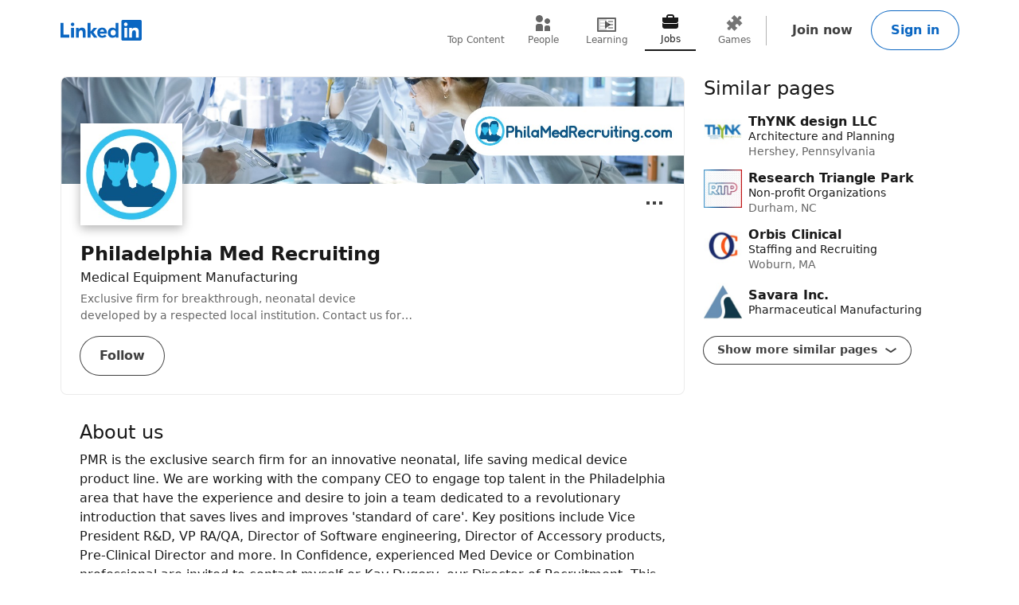

--- FILE ---
content_type: text/html; charset=utf-8
request_url: https://www.linkedin.com/company/philadelphia-med-recruiting/
body_size: 12794
content:
<!DOCTYPE html>

    
    
    
    
    
    

    
    <html lang="en">
      <head>
        <meta name="pageKey" content="d_org_guest_company_overview">
          
    <meta name="robots" content="max-image-preview:large, noarchive">
    <meta name="bingbot" content="max-image-preview:large, archive">
  
<!---->          <meta name="linkedin:pageTag" content="noncanonical_subdomain=control">
        <meta name="locale" content="en_US">
<!---->        <meta id="config" data-app-version="2.0.2618" data-call-tree-id="AAZI/dFoNCjqK12Y7cLJdw==" data-multiproduct-name="organization-guest-frontend" data-service-name="organization-guest-frontend" data-browser-id="5bb67e76-d2e0-4515-8903-735ec709a360" data-enable-page-view-heartbeat-tracking data-page-instance="urn:li:page:d_org_guest_company_overview;I3av+W1zQQWiJVv82p490Q==" data-disable-jsbeacon-pagekey-suffix="false" data-member-id="0" data-msafdf-lib="https://static.licdn.com/aero-v1/sc/h/80ndnja80f2uvg4l8sj2su82m" data-should-use-full-url-in-pve-path="true" data-dna-member-lix-treatment="enabled" data-human-member-lix-treatment="enabled" data-dfp-member-lix-treatment="control" data-sync-apfc-headers-lix-treatment="control" data-sync-apfc-cb-lix-treatment="control" data-recaptcha-v3-integration-lix-value="control" data-network-interceptor-lix-value="control" data-is-epd-audit-event-enabled="false" data-is-feed-sponsored-tracking-kill-switch-enabled="false" data-sequence-auto-redirect-before-request-enabled="false">

        <link rel="canonical" href="https://www.linkedin.com/company/philadelphia-med-recruiting">
<!----><!---->
<!---->
<!---->
          <meta property="al:android:url" content="https://www.linkedin.com/company/philadelphia-med-recruiting">
          <meta property="al:android:package" content="com.linkedin.android">
          <meta property="al:android:app_name" content="LinkedIn">
          <meta property="al:ios:url" content="https://www.linkedin.com/company/philadelphia-med-recruiting">
          <meta property="al:ios:app_store_id" content="288429040">
          <meta property="al:ios:app_name" content="LinkedIn">

<!---->
          <link rel="icon" href="https://static.licdn.com/aero-v1/sc/h/al2o9zrvru7aqj8e1x2rzsrca">


        <script>
          function getDfd() {let yFn,nFn;const p=new Promise(function(y, n){yFn=y;nFn=n;});p.resolve=yFn;p.reject=nFn;return p;}
          window.lazyloader = getDfd();
          window.tracking = getDfd();
          window.impressionTracking = getDfd();
          window.ingraphTracking = getDfd();
          window.appDetection = getDfd();
          window.pemTracking = getDfd();
          window.appRedirectCompleted = getDfd();
        </script>

<!---->
        
        
    <title>Philadelphia Med Recruiting | LinkedIn</title>
    <meta name="description" content="Philadelphia Med Recruiting | 26 followers on LinkedIn. Exclusive firm for breakthrough, neonatal device developed by a respected local institution. Contact us for details. | PMR is the exclusive search firm for an innovative neonatal, life saving medical device product line. We are working with the company CEO to engage top talent in the Philadelphia area that have the experience and desire to join a team dedicated to a revolutionary introduction that saves lives and improves &amp;#39;standard of care&amp;#39;. Key positions include Vice President R&amp;amp;D, VP RA/QA, Director of Software engineering, Director of Accessory products, Pre-Clinical Director and more.">

    <meta property="og:title" content="Philadelphia Med Recruiting | LinkedIn">
    <meta property="og:description" content="Philadelphia Med Recruiting | 26 followers on LinkedIn. Exclusive firm for breakthrough, neonatal device developed by a respected local institution. Contact us for details. | PMR is the exclusive search firm for an innovative neonatal, life saving medical device product line. We are working with the company CEO to engage top talent in the Philadelphia area that have the experience and desire to join a team dedicated to a revolutionary introduction that saves lives and improves &amp;#39;standard of care&amp;#39;. Key positions include Vice President R&amp;amp;D, VP RA/QA, Director of Software engineering, Director of Accessory products, Pre-Clinical Director and more.">
    <meta property="og:image" content="https://media.licdn.com/dms/image/v2/C4E0BAQHRFq2zWFSsCg/company-logo_200_200/company-logo_200_200/0/1630566149034/philadelphia_med_recruiting_logo?e=2147483647&amp;v=beta&amp;t=prxGaBOTV4cOiKHHk5u6_4ocAghyvt6undMjxh5M850">
    <meta property="og:type" content="article">
    <meta property="og:url" content="https://www.linkedin.com/company/philadelphia-med-recruiting">

    <meta name="twitter:card" content="summary">
    <meta name="twitter:site" content="@linkedin">
    <meta name="twitter:title" content="Philadelphia Med Recruiting | LinkedIn">
    <meta name="twitter:description" content="Philadelphia Med Recruiting | 26 followers on LinkedIn. Exclusive firm for breakthrough, neonatal device developed by a respected local institution. Contact us for details. | PMR is the exclusive search firm for an innovative neonatal, life saving medical device product line. We are working with the company CEO to engage top talent in the Philadelphia area that have the experience and desire to join a team dedicated to a revolutionary introduction that saves lives and improves &amp;#39;standard of care&amp;#39;. Key positions include Vice President R&amp;amp;D, VP RA/QA, Director of Software engineering, Director of Accessory products, Pre-Clinical Director and more.">
    <meta name="twitter:image" content="https://media.licdn.com/dms/image/v2/C4E0BAQHRFq2zWFSsCg/company-logo_200_200/company-logo_200_200/0/1630566149034/philadelphia_med_recruiting_logo?e=2147483647&amp;v=beta&amp;t=prxGaBOTV4cOiKHHk5u6_4ocAghyvt6undMjxh5M850">

    <meta name="clientSideIngraphs" content="1" data-gauge-metric-endpoint="/organization-guest/api/ingraphs/gauge" data-counter-metric-endpoint="/organization-guest/api/ingraphs/counter">
  

        <link rel="stylesheet" href="https://static.licdn.com/aero-v1/sc/h/229xkaeyvzb3ec6mtvmfupnke">

          
    
    <script type="application/ld+json">
      {"@context":"http://schema.org","@graph":[{"@context":"http://schema.org","@type":"Organization","name":"Philadelphia Med Recruiting","url":"https://www.linkedin.com/company/philadelphia-med-recruiting","description":"PMR is the exclusive search firm for an innovative neonatal, life saving medical device product line. We are working with the company CEO to engage top talent in the Philadelphia area that have the experience and desire to join a team dedicated to a revolutionary introduction that saves lives and improves 'standard of care'. Key positions include Vice President R&D, VP RA/QA, Director of Software engineering, Director of Accessory products, Pre-Clinical Director and more. In Confidence, experienced Med Device or Combination professional are invited to contact myself or Kay Dugery, our Director of Recruitment. This is a mission and a product, supported by a respected Philadelphia area institution. Thank you for your interest in learning more. ","numberOfEmployees":{"value":1,"@type":"QuantitativeValue"},"logo":{"contentUrl":"https://media.licdn.com/dms/image/v2/C4E0BAQHRFq2zWFSsCg/company-logo_200_200/company-logo_200_200/0/1630566149034/philadelphia_med_recruiting_logo?e=2147483647&v=beta&t=prxGaBOTV4cOiKHHk5u6_4ocAghyvt6undMjxh5M850","description":"Philadelphia Med Recruiting","@type":"ImageObject"},"slogan":"Exclusive firm for breakthrough, neonatal device developed by a respected local institution. Contact us for details.","sameAs":"https://philamedrecruiting.com"}]}
    </script>
  
  
      
<!---->      </head>
      <body dir="ltr">
<!----><!----><!---->
        
        
<!---->
    
      
    

    <a href="#main-content" class="skip-link btn-md btn-primary absolute z-11 -top-[100vh] focus:top-0">
      Skip to main content
    </a>
  
    <header class="header base-detail-page__header px-mobile-container-padding bg-color-background-container global-alert-offset">
      
        

    
    
    
    

    
    
    
    
    

    <nav class="nav pt-1.5 pb-2 flex items-center justify-between relative flex-nowrap babymamabear:py-1.5
        
        
         babybear:flex-wrap " aria-label="Primary">

      <a href="/?trk=organization_guest_nav-header-logo" class="nav__logo-link link-no-visited-state z-1 mr-auto min-h-[52px] flex items-center babybear:z-0 hover:no-underline focus:no-underline active:no-underline
          " data-tracking-control-name="organization_guest_nav-header-logo" data-tracking-will-navigate>
          
              
              
    
    <span class="sr-only">LinkedIn</span>
<!---->      <icon class="block text-color-brand w-[102px] h-[26px] " data-test-id="nav-logo" data-delayed-url="https://static.licdn.com/aero-v1/sc/h/8fkga714vy9b2wk5auqo5reeb"></icon>
  
          
          
      </a>

<!---->
        
    
    
    
    
    
    
    
    
    <ul class="top-nav-menu flex items-center babybear:w-full babybear:justify-between babybear:pt-1 justify-start w-max pt-0 overflow-x-auto
        after:papamamabear:up-down-divider after:papamamabear:!h-[37px]
         nav__menu babybear:order-last order-3 ml-auto">
        <li class>
          
    <a href="https://www.linkedin.com/top-content?trk=organization_guest_guest_nav_menu_topContent" data-tracking-control-name="organization_guest_guest_nav_menu_topContent" data-tracking-will-navigate class="top-nav-link flex justify-center items-center min-h-[52px] hover:text-color-text visited:hover:text-color-text hover:no-underline
        min-w-8
        flex-col mx-1 babybear:mx-0
        text-color-text-secondary visited:text-color-text-secondary">
      <icon class="top-nav-link__icon flex h-3 w-3 flex-shrink-0 justify-center " data-delayed-url="https://static.licdn.com/aero-v1/sc/h/5ofmdgombsj3cqmfn03qb7h60">
      </icon>
      <span class="top-nav-link__label-text font-sans text-xs leading-regular text-center
          font-regular whitespace-nowrap">
        Top Content
      </span>
    </a>
  
        </li>
        <li class>
          
    <a href="https://www.linkedin.com/pub/dir/+/+?trk=organization_guest_guest_nav_menu_people" data-tracking-control-name="organization_guest_guest_nav_menu_people" data-tracking-will-navigate class="top-nav-link flex justify-center items-center min-h-[52px] hover:text-color-text visited:hover:text-color-text hover:no-underline
        min-w-8
        flex-col mx-1 babybear:mx-0
        text-color-text-secondary visited:text-color-text-secondary">
      <icon class="top-nav-link__icon flex h-3 w-3 flex-shrink-0 justify-center " data-delayed-url="https://static.licdn.com/aero-v1/sc/h/7kb6sn3tm4cx918cx9a5jlb0">
      </icon>
      <span class="top-nav-link__label-text font-sans text-xs leading-regular text-center
          font-regular whitespace-nowrap">
        People
      </span>
    </a>
  
        </li>
        <li class>
          
    <a href="https://www.linkedin.com/learning/search?trk=organization_guest_guest_nav_menu_learning" data-tracking-control-name="organization_guest_guest_nav_menu_learning" data-tracking-will-navigate class="top-nav-link flex justify-center items-center min-h-[52px] hover:text-color-text visited:hover:text-color-text hover:no-underline
        min-w-8
        flex-col mx-1 babybear:mx-0
        text-color-text-secondary visited:text-color-text-secondary">
      <icon class="top-nav-link__icon flex h-3 w-3 flex-shrink-0 justify-center " data-delayed-url="https://static.licdn.com/aero-v1/sc/h/8wykgzgbqy0t3fnkgborvz54u">
      </icon>
      <span class="top-nav-link__label-text font-sans text-xs leading-regular text-center
          font-regular whitespace-nowrap">
        Learning
      </span>
    </a>
  
        </li>
        <li class>
          
    <a href="https://www.linkedin.com/jobs/search?trk=organization_guest_guest_nav_menu_jobs" data-tracking-control-name="organization_guest_guest_nav_menu_jobs" data-tracking-will-navigate class="top-nav-link flex justify-center items-center min-h-[52px] hover:text-color-text visited:hover:text-color-text hover:no-underline
        min-w-8
        flex-col mx-1 babybear:mx-0
        top-nav-link--selected text-color-text visited:text-color-text border-solid border-b-2 border-color-text" aria-current="page">
      <icon class="top-nav-link__icon flex h-3 w-3 flex-shrink-0 justify-center " data-delayed-url="https://static.licdn.com/aero-v1/sc/h/92eb1xekc34eklevj0io6x4ki">
      </icon>
      <span class="top-nav-link__label-text font-sans text-xs leading-regular text-center
          font-regular whitespace-nowrap">
        Jobs
      </span>
    </a>
  
        </li>
        <li class>
          
    <a href="https://www.linkedin.com/games?trk=organization_guest_guest_nav_menu_games" data-tracking-control-name="organization_guest_guest_nav_menu_games" data-tracking-will-navigate class="top-nav-link flex justify-center items-center min-h-[52px] hover:text-color-text visited:hover:text-color-text hover:no-underline
        min-w-8
        flex-col mx-1 babybear:mx-0
        text-color-text-secondary visited:text-color-text-secondary">
      <icon class="top-nav-link__icon flex h-3 w-3 flex-shrink-0 justify-center " data-delayed-url="https://static.licdn.com/aero-v1/sc/h/29h8hsjuomfp50lam5ipnc3uh">
      </icon>
      <span class="top-nav-link__label-text font-sans text-xs leading-regular text-center
          font-regular whitespace-nowrap">
        Games
      </span>
    </a>
  
        </li>
    </ul>
  

      <div class="nav__cta-container order-3 flex gap-x-1 justify-end min-w-[100px] flex-nowrap flex-shrink-0 babybear:flex-wrap flex-2
          ">
<!---->
          
    
    <a class="nav__button-tertiary btn-tertiary ml-1 btn-md" href="https://www.linkedin.com/signup/cold-join?session_redirect=https%3A%2F%2Fwww%2Elinkedin%2Ecom%2Fcompany%2Fphiladelphia-med-recruiting&amp;trk=organization_guest_nav-header-join" data-tracking-control-name="organization_guest_nav-header-join" data-test-live-nav-primary-cta data-tracking-will-navigate data-tracking-client-ingraph>
      Join now
<!---->    </a>


<!---->
          
  
  

      
      <a class="nav__button-secondary btn-secondary-emphasis btn-md" href="https://www.linkedin.com/login?session_redirect=https%3A%2F%2Fwww%2Elinkedin%2Ecom%2Fcompany%2Fphiladelphia-med-recruiting&amp;fromSignIn=true&amp;trk=organization_guest_nav-header-signin" data-tracking-control-name="organization_guest_nav-header-signin" data-tracking-will-navigate data-tracking-client-ingraph>
          Sign in
      </a>


<!---->      </div>

<!---->
<!---->    </nav>
  
      
    </header>

    
<!---->      

<!---->
    <main class="main papabear:flex papabear:mx-auto papabear:pt-desktop-content-top-margin mamabear:pt-desktop-content-top-margin
        " id="main-content" role="main">
      <section class="core-rail mx-auto papabear:w-core-rail-width mamabear:max-w-[790px] babybear:max-w-[790px]">
        
        
            
    
    
    
    
    
    

    
    <section class="top-card-layout container-lined overflow-hidden babybear:rounded-[0px]">
        
    <figure class="cover-img min-h-[87px] papbear:min-h-[100px] rounded-t-[2px] babybear:rounded-[0px] -z-1">
        <code id="cover-image" style="display: none"><!--{"width":1536,"x":0,"y":254,"height":260}--></code>
      <div class="cover-img__image-frame relative w-full overflow-hidden pb-[calc((134/782)*100%)]">
        <div class="cover-img__image-position absolute top-0 right-0 bottom-0 left-0
            ">
            <img class="cover-img__image relative w-full h-full object-cover" src="https://media.licdn.com/dms/image/v2/C4E1BAQEiX5ptktvHhA/company-background_10000/company-background_10000/0/1583930295525/philadelphia_med_recruiting_cover?e=2147483647&amp;v=beta&amp;t=Wvqqm8cSKAbgCVWxy8vBllyagP7ZhA4UB2_s5DoJE5s" fetchpriority="auto" data-embed-id="cover-image" alt="Philadelphia Med Recruiting’s cover photo" tabindex="0">
        </div>
      </div>
<!---->    </figure>
  

      <div class="top-card-layout__card relative p-2 papabear:p-details-container-padding">
            <div class="top-card-layout__entity-image-container flex">
              
      <img class="inline-block relative
          
          w-16 h-16
           top-card-layout__entity-image shadow-color-shadow shadow-[0_4px_12px] border-2 border-solid border-color-surface mt-[-70px] mb-[14px] papabear:border-4 papabear:mt-[-100px] papabear:mb-[18px]" data-delayed-url="https://media.licdn.com/dms/image/v2/C4E0BAQHRFq2zWFSsCg/company-logo_200_200/company-logo_200_200/0/1630566149034/philadelphia_med_recruiting_logo?e=2147483647&amp;v=beta&amp;t=prxGaBOTV4cOiKHHk5u6_4ocAghyvt6undMjxh5M850" data-ghost-classes="bg-color-entity-ghost-background" data-ghost-url="https://static.licdn.com/aero-v1/sc/h/cs8pjfgyw96g44ln9r7tct85f" alt="Philadelphia Med Recruiting">
      
            </div>

          <div class="top-card-layout__entity-info-container flex flex-wrap papabear:flex-nowrap">
            <div class="top-card-layout__entity-info flex-grow flex-shrink-0 basis-0 babybear:flex-none babybear:w-full babybear:flex-none babybear:w-full">
                    <h1 class="top-card-layout__title font-sans text-lg papabear:text-xl font-bold leading-open text-color-text mb-0">
                      Philadelphia Med Recruiting
                      
                    </h1>
                <h2 class="top-card-layout__headline break-words font-sans text-md leading-open text-color-text">
                    Medical Equipment Manufacturing
                </h2>

<!---->
                <h4 class="top-card-layout__second-subline font-sans text-sm leading-open text-color-text-low-emphasis mt-0.5">
                  
        <span class="line-clamp-2">Exclusive firm for breakthrough, neonatal device developed by a respected local institution. Contact us for details.</span>
      
                </h4>

              <div class="top-card-layout__cta-container flex flex-wrap mt-0.5 papabear:mt-0 ml-[-12px]">
                    
<!---->      

                    
          <a class="top-card-layout__cta mt-2 ml-1.5 h-auto babybear:flex-auto top-card-layout__cta--secondary btn-md btn-secondary" href="https://www.linkedin.com/login?session_redirect=https%3A%2F%2Fwww%2Elinkedin%2Ecom%2Fcompany%2Fphiladelphia-med-recruiting&amp;fromSignIn=true&amp;trk=top-card_top-card-secondary-button-top-card-secondary-cta" data-tracking-control-name="top-card_top-card-secondary-button-top-card-secondary-cta" data-tracking-will-navigate>
            Follow
          </a>
      
              </div>
            </div>

                <div class="top-card-layout__entity-info flex-grow flex-shrink-0 basis-0 babybear:flex-none babybear:w-full
                    top-card-layout__entity-info--right-column ml-details-container-padding max-w-[288px] babybear:my-2 babybear:ml-0">
                  
        
    
    
    

    <ul>
<!---->
<!---->
<!---->    </ul>
  
      
                </div>
          </div>

          

    
    
    
    
    
    
    
    
    
    
    
    
    
    

      <div class="ellipsis-menu absolute right-0 top-0 top-card-layout__ellipsis-menu mr-1 papabear:mt-0.5 papabear:mr-2">
        

    

    <div class="collapsible-dropdown flex items-center relative hyphens-auto">
          
            <button class="ellipsis-menu__trigger
                collapsible-dropdown__button btn-md btn-tertiary cursor-pointer
                !py-[6px] !px-1 flex items-center rounded-[50%]
                
                " aria-expanded="false" aria-label="Open menu" data-tracking-control-name="top-card_ellipsis-menu-trigger" tabindex="0">
              <icon class="ellipsis-menu__trigger-icon m-0 p-0 centered-icon" data-delayed-url="https://static.licdn.com/aero-v1/sc/h/671xosfpvk4c0kqtyl87hashi"></icon>
            </button>
          

        <ul class="collapsible-dropdown__list hidden container-raised absolute w-auto overflow-y-auto flex-col items-stretch z-[9999] bottom-auto top-[100%]" role="menu" tabindex="-1">
          
              

                <li class="ellipsis-menu__item border-t-1 border-solid border-color-border-low-emphasis first-of-type:border-none flex" role="presentation">
                  

    
    

    

    

    <a href="/uas/login?fromSignIn=true&amp;session_redirect=https%3A%2F%2Fwww.linkedin.com%2Fcompany%2Fphiladelphia-med-recruiting&amp;trk=top-card_ellipsis-menu-semaphore-sign-in-redirect&amp;guestReportContentType=COMPANY&amp;_f=guest-reporting" data-tracking-control-name="top-card_ellipsis-menu-semaphore-sign-in-redirect" data-tracking-will-navigate data-item-type="semaphore" data-semaphore-content-type="COMPANY" data-semaphore-content-urn="urn:li:organization:31402497" data-semaphore-tracking-prefix="top-card_ellipsis-menu-semaphore" data-is-logged-in="false" data-modal="semaphore__toggle" class="semaphore__toggle visited:text-color-text-secondary ellipsis-menu__semaphore ellipsis-menu__item-button flex items-center w-full p-1 cursor-pointer font-sans text-sm font-bold link-styled focus:link-styled link:no-underline active:bg-color-background-container-tint focus:bg-color-background-container-tint hover:bg-color-background-container-tint outline-offset-[-2px]" role="menuitem">
<!---->        
                      <icon class="ellipsis-menu__item-icon text-color-text h-[24px] w-[24px] mr-1" data-delayed-url="https://static.licdn.com/aero-v1/sc/h/iq0x9q37wj214o129ai1yjut">
                      </icon>
                      Report this company
                    
    </a>

<!---->  
                </li>
<!---->          
        </ul>

<!---->    </div>
  

      </div>
  

<!---->      </div>
    </section>
  
  
          
      

        <div class="details mx-details-container-padding">
          
        
            
    

<!---->  
            
    
    
    
    
    
    
    
    
    
    
    

      
    <section class="core-section-container
        core-section-container--with-border border-b-1 border-solid border-color-border-faint py-4 text-color-text" data-test-id="about-us">
<!---->
          <h2 class="core-section-container__title section-title">
            About us
          </h2>

<!---->
      <div class="core-section-container__content break-words">
        

          <p class="break-words text-color-text" data-test-id="about-us__description">
              PMR is the exclusive search firm for an innovative neonatal, life saving medical device product line. We are working with the company CEO to engage top talent in the Philadelphia area that have the experience and desire to join a team dedicated to a revolutionary introduction that saves lives and improves 'standard of care'. Key positions include Vice President R&amp;D, VP RA/QA, Director of Software engineering, Director of Accessory products, Pre-Clinical Director and more. In Confidence, experienced Med Device or Combination professional are invited to contact myself or Kay Dugery, our Director of Recruitment. This is a mission and a product, supported by a respected Philadelphia area institution. Thank you for your interest in learning more. 
          </p>

          <dl class="mt-6">
              
    <div class="mb-2 flex papabear:mr-3 mamabear:mr-3 babybear:flex-wrap" data-test-id="about-us__website">
      <dt class="font-sans text-md font-bold text-color-text break-words w-40 papabear:flex-shrink-0 papabear:mr-3 mamabear:flex-shrink-0 mamabear:mr-3 babybear:mb-1">
          Website
      </dt>
      <dd class="font-sans px-0.25 text-md text-color-text break-words overflow-hidden">
        
                  
    <a class="link-no-visited-state hover:no-underline" data-tracking-control-name="about_website" href="https://www.linkedin.com/redir/redirect?url=https%3A%2F%2Fphilamedrecruiting%2Ecom&amp;urlhash=O7nE&amp;trk=about_website" target="_blank" rel="noopener" data-tracking-will-navigate aria-describedby="websiteLinkDescription">
      https://philamedrecruiting.com
      <icon class="align-middle" data-delayed-url="https://static.licdn.com/aero-v1/sc/h/49229g4q0jsla5l1xojq1wob9" aria-hidden="true"></icon>
    </a>
  
                  <p class="hidden" id="websiteLinkDescription">External link for Philadelphia Med Recruiting</p>
                
      </dd>
    </div>
  
              
    <div class="mb-2 flex papabear:mr-3 mamabear:mr-3 babybear:flex-wrap" data-test-id="about-us__industry">
      <dt class="font-sans text-md font-bold text-color-text break-words w-40 papabear:flex-shrink-0 papabear:mr-3 mamabear:flex-shrink-0 mamabear:mr-3 babybear:mb-1">
          Industry
      </dt>
      <dd class="font-sans px-0.25 text-md text-color-text break-words overflow-hidden">
        
                  Medical Equipment Manufacturing
                
      </dd>
    </div>
  
              
    <div class="mb-2 flex papabear:mr-3 mamabear:mr-3 babybear:flex-wrap" data-test-id="about-us__size">
      <dt class="font-sans text-md font-bold text-color-text break-words w-40 papabear:flex-shrink-0 papabear:mr-3 mamabear:flex-shrink-0 mamabear:mr-3 babybear:mb-1">
          Company size
      </dt>
      <dd class="font-sans px-0.25 text-md text-color-text break-words overflow-hidden">
        
                  

    
    
    
    
    
    
    
    
    

        2-10 employees
  

                
      </dd>
    </div>
  
<!---->              
    <div class="mb-2 flex papabear:mr-3 mamabear:mr-3 babybear:flex-wrap" data-test-id="about-us__organizationType">
      <dt class="font-sans text-md font-bold text-color-text break-words w-40 papabear:flex-shrink-0 papabear:mr-3 mamabear:flex-shrink-0 mamabear:mr-3 babybear:mb-1">
          Type
      </dt>
      <dd class="font-sans px-0.25 text-md text-color-text break-words overflow-hidden">
        
                  Privately Held
                
      </dd>
    </div>
  
<!---->
              
    <div class="mb-2 flex papabear:mr-3 mamabear:mr-3 babybear:flex-wrap" data-test-id="about-us__specialties">
      <dt class="font-sans text-md font-bold text-color-text break-words w-40 papabear:flex-shrink-0 papabear:mr-3 mamabear:flex-shrink-0 mamabear:mr-3 babybear:mb-1">
          Specialties
      </dt>
      <dd class="font-sans px-0.25 text-md text-color-text break-words overflow-hidden">
        
                  Medical Devices
                
      </dd>
    </div>
  
          </dl>
      
      </div>
    </section>
  
  
            
    
    
    

<!---->  
            
    
    
    
    
    
    
    
    
    

<!---->  
            
    
    

    
<!---->  
  
            
    
    
<!---->  
          
      
        </div>
      </section>
      <section class="right-rail papabear:w-right-rail-width papabear:ml-column-gutter mamabear:max-w-[790px] mamabear:px-mobile-container-padding babybear:max-w-[790px] babybear:px-mobile-container-padding">
        
        
            
    
    
    

<!---->  
            
    
    
    

      
      <section class="aside-section-container mb-4" data-test-id="similar-pages">

            <h2 class="aside-section-container__title section-title">
              Similar pages
            </h2>

<!---->
        <div class="aside-section-container__content break-words">
          
        
    
    

      <div class="show-more-less">
<!---->
        <ul data-max-num-to-show="4" class="show-more-less__list show-more-less__list--hide-after-4" data-impression-id="similar-pages_show-more-less">
          
              <li>
                

    
    
<!---->    
    
      <a href="https://www.linkedin.com/company/thynkdesignllc?trk=similar-pages" target="_self" data-tracking-control-name="similar-pages" data-tracking-will-navigate class="base-card relative w-full hover:no-underline focus:no-underline
        base-card--link
        outline-offset-[4px] base-aside-card flex my-1.5
        
        base-aside-card--link
        ">
        

<!---->
      
<!---->
            
              
      <img class="inline-block relative
          
          w-6 h-6
          " data-delayed-url="https://media.licdn.com/dms/image/v2/C4D0BAQGuYMgjm-VSJg/company-logo_100_100/company-logo_100_100/0/1641940044978/thynk_design_llc_logo?e=2147483647&amp;v=beta&amp;t=t-5rYx4JRI7fZjtU-EtPeq7EfvXveL8EqvfjstlzQkA" data-ghost-classes="bg-color-entity-ghost-background" data-ghost-url="https://static.licdn.com/aero-v1/sc/h/cs8pjfgyw96g44ln9r7tct85f" alt>
      

        <div class="base-aside-card__info self-center pl-1 flex flex-col flex-1">
          <h3 class="base-aside-card__title font-sans text-md font-bold text-color-text relative">
            
        ThYNK design LLC
      
<!---->          </h3>

<!---->
            <p class="base-aside-card__subtitle font-sans text-sm text-color-text leading-regular break-words
                ">
              
        Architecture and Planning
      
            </p>

            <p class="base-aside-card__second-subtitle font-sans text-sm leading-open text-color-text-low-emphasis">
              
        Hershey, Pennsylvania
      
            </p>

<!---->
<!---->
<!---->        </div>
<!----><!---->      
    
      </a>
  
  
  
  
              </li>
              <li>
                

    
    
<!---->    
    
      <a href="https://www.linkedin.com/company/research-triangle-park?trk=similar-pages" target="_self" data-tracking-control-name="similar-pages" data-tracking-will-navigate class="base-card relative w-full hover:no-underline focus:no-underline
        base-card--link
        outline-offset-[4px] base-aside-card flex my-1.5
        
        base-aside-card--link
        ">
        

<!---->
      
<!---->
            
              
      <img class="inline-block relative
          
          w-6 h-6
          " data-delayed-url="https://media.licdn.com/dms/image/v2/D560BAQHMOWIb7JI79w/company-logo_100_100/company-logo_100_100/0/1690224464634/research_triangle_park_logo?e=2147483647&amp;v=beta&amp;t=7O2a1rQSWoA56Ug8iPnfLbJ5CECAdIXP-n8SGmzz4ZE" data-ghost-classes="bg-color-entity-ghost-background" data-ghost-url="https://static.licdn.com/aero-v1/sc/h/cs8pjfgyw96g44ln9r7tct85f" alt>
      

        <div class="base-aside-card__info self-center pl-1 flex flex-col flex-1">
          <h3 class="base-aside-card__title font-sans text-md font-bold text-color-text relative">
            
        Research Triangle Park
      
<!---->          </h3>

<!---->
            <p class="base-aside-card__subtitle font-sans text-sm text-color-text leading-regular break-words
                ">
              
        Non-profit Organizations
      
            </p>

            <p class="base-aside-card__second-subtitle font-sans text-sm leading-open text-color-text-low-emphasis">
              
        Durham, NC
      
            </p>

<!---->
<!---->
<!---->        </div>
<!----><!---->      
    
      </a>
  
  
  
  
              </li>
              <li>
                

    
    
<!---->    
    
      <a href="https://www.linkedin.com/company/orbis-clinical?trk=similar-pages" target="_self" data-tracking-control-name="similar-pages" data-tracking-will-navigate class="base-card relative w-full hover:no-underline focus:no-underline
        base-card--link
        outline-offset-[4px] base-aside-card flex my-1.5
        
        base-aside-card--link
        ">
        

<!---->
      
<!---->
            
              
      <img class="inline-block relative
          
          w-6 h-6
          " data-delayed-url="https://media.licdn.com/dms/image/v2/C4D0BAQFuTx2bAjn4yQ/company-logo_100_100/company-logo_100_100/0/1630553951004/orbis_clinical_logo?e=2147483647&amp;v=beta&amp;t=hY_cDk27HTkkRUClCXZtfZ6eCmzs8yDWHN_GEcvkp20" data-ghost-classes="bg-color-entity-ghost-background" data-ghost-url="https://static.licdn.com/aero-v1/sc/h/cs8pjfgyw96g44ln9r7tct85f" alt>
      

        <div class="base-aside-card__info self-center pl-1 flex flex-col flex-1">
          <h3 class="base-aside-card__title font-sans text-md font-bold text-color-text relative">
            
        Orbis Clinical
      
<!---->          </h3>

<!---->
            <p class="base-aside-card__subtitle font-sans text-sm text-color-text leading-regular break-words
                ">
              
        Staffing and Recruiting
      
            </p>

            <p class="base-aside-card__second-subtitle font-sans text-sm leading-open text-color-text-low-emphasis">
              
        Woburn, MA
      
            </p>

<!---->
<!---->
<!---->        </div>
<!----><!---->      
    
      </a>
  
  
  
  
              </li>
              <li>
                

    
    
<!---->    
    
      <a href="https://www.linkedin.com/company/savara-pharmaceuticals?trk=similar-pages" target="_self" data-tracking-control-name="similar-pages" data-tracking-will-navigate class="base-card relative w-full hover:no-underline focus:no-underline
        base-card--link
        outline-offset-[4px] base-aside-card flex my-1.5
        
        base-aside-card--link
        ">
        

<!---->
      
<!---->
            
              
      <img class="inline-block relative
          
          w-6 h-6
          " data-delayed-url="https://media.licdn.com/dms/image/v2/C560BAQEHNX1q59Q7xA/company-logo_100_100/company-logo_100_100/0/1643931176941/savara_pharmaceuticals_logo?e=2147483647&amp;v=beta&amp;t=sVdoSRH-6mt9BslMRfhhwz16Wa6YkZXDxqrtyq8GOFE" data-ghost-classes="bg-color-entity-ghost-background" data-ghost-url="https://static.licdn.com/aero-v1/sc/h/cs8pjfgyw96g44ln9r7tct85f" alt>
      

        <div class="base-aside-card__info self-center pl-1 flex flex-col flex-1">
          <h3 class="base-aside-card__title font-sans text-md font-bold text-color-text relative">
            
        Savara Inc.
      
<!---->          </h3>

<!---->
            <p class="base-aside-card__subtitle font-sans text-sm text-color-text leading-regular break-words
                ">
              
        Pharmaceutical Manufacturing
      
            </p>

<!---->
<!---->
<!---->
<!---->        </div>
<!----><!---->      
    
      </a>
  
  
  
  
              </li>
              <li>
                

    
    
<!---->    
    
      <a href="https://www.linkedin.com/company/ice-miller?trk=similar-pages" target="_self" data-tracking-control-name="similar-pages" data-tracking-will-navigate class="base-card relative w-full hover:no-underline focus:no-underline
        base-card--link
        outline-offset-[4px] base-aside-card flex my-1.5
        
        base-aside-card--link
        ">
        

<!---->
      
<!---->
            
              
      <img class="inline-block relative
          
          w-6 h-6
          " data-delayed-url="https://media.licdn.com/dms/image/v2/D4E0BAQEu0HPH9q-J3g/company-logo_100_100/B4EZfMNK1yGwAQ-/0/1751477694135/ice_miller_logo?e=2147483647&amp;v=beta&amp;t=7XzQI0ek5uuL8cYyjy-89I9PkeBhAdFLx1z-A0HVl48" data-ghost-classes="bg-color-entity-ghost-background" data-ghost-url="https://static.licdn.com/aero-v1/sc/h/cs8pjfgyw96g44ln9r7tct85f" alt>
      

        <div class="base-aside-card__info self-center pl-1 flex flex-col flex-1">
          <h3 class="base-aside-card__title font-sans text-md font-bold text-color-text relative">
            
        Ice Miller LLP
      
<!---->          </h3>

<!---->
            <p class="base-aside-card__subtitle font-sans text-sm text-color-text leading-regular break-words
                ">
              
        Law Practice
      
            </p>

            <p class="base-aside-card__second-subtitle font-sans text-sm leading-open text-color-text-low-emphasis">
              
        Indianapolis, Indiana
      
            </p>

<!---->
<!---->
<!---->        </div>
<!----><!---->      
    
      </a>
  
  
  
  
              </li>
              <li>
                

    
    
<!---->    
    
      <a href="https://www.linkedin.com/company/clarkston-consulting?trk=similar-pages" target="_self" data-tracking-control-name="similar-pages" data-tracking-will-navigate class="base-card relative w-full hover:no-underline focus:no-underline
        base-card--link
        outline-offset-[4px] base-aside-card flex my-1.5
        
        base-aside-card--link
        ">
        

<!---->
      
<!---->
            
              
      <img class="inline-block relative
          
          w-6 h-6
          " data-delayed-url="https://media.licdn.com/dms/image/v2/D560BAQHhdslAqeS6-g/company-logo_100_100/B56ZcyD.sSGsAQ-/0/1748891593860/clarkston_consulting_logo?e=2147483647&amp;v=beta&amp;t=DT9-UNqKwtgsreY2idLQ3fVkPBhgk4td4D0MW9GRJnE" data-ghost-classes="bg-color-entity-ghost-background" data-ghost-url="https://static.licdn.com/aero-v1/sc/h/cs8pjfgyw96g44ln9r7tct85f" alt>
      

        <div class="base-aside-card__info self-center pl-1 flex flex-col flex-1">
          <h3 class="base-aside-card__title font-sans text-md font-bold text-color-text relative">
            
        Clarkston Consulting
      
<!---->          </h3>

<!---->
            <p class="base-aside-card__subtitle font-sans text-sm text-color-text leading-regular break-words
                ">
              
        Business Consulting and Services
      
            </p>

            <p class="base-aside-card__second-subtitle font-sans text-sm leading-open text-color-text-low-emphasis">
              
        Durham, NC
      
            </p>

<!---->
<!---->
<!---->        </div>
<!----><!---->      
    
      </a>
  
  
  
  
              </li>
              <li>
                

    
    
<!---->    
    
      <a href="https://uk.linkedin.com/company/biocair?trk=similar-pages" target="_self" data-tracking-control-name="similar-pages" data-tracking-will-navigate class="base-card relative w-full hover:no-underline focus:no-underline
        base-card--link
        outline-offset-[4px] base-aside-card flex my-1.5
        
        base-aside-card--link
        ">
        

<!---->
      
<!---->
            
              
      <img class="inline-block relative
          
          w-6 h-6
          " data-delayed-url="https://media.licdn.com/dms/image/v2/C4D0BAQHlsVz3O2slJQ/company-logo_100_100/company-logo_100_100/0/1630580343891/biocair_logo?e=2147483647&amp;v=beta&amp;t=j19KMLwFpgqaABpEhlgLKSEIMxFwPQ-Ony81DwFjXiw" data-ghost-classes="bg-color-entity-ghost-background" data-ghost-url="https://static.licdn.com/aero-v1/sc/h/cs8pjfgyw96g44ln9r7tct85f" alt>
      

        <div class="base-aside-card__info self-center pl-1 flex flex-col flex-1">
          <h3 class="base-aside-card__title font-sans text-md font-bold text-color-text relative">
            
        Biocair
      
<!---->          </h3>

<!---->
            <p class="base-aside-card__subtitle font-sans text-sm text-color-text leading-regular break-words
                ">
              
        Transportation, Logistics, Supply Chain and Storage
      
            </p>

            <p class="base-aside-card__second-subtitle font-sans text-sm leading-open text-color-text-low-emphasis">
              
        Cambridge, Cambridgeshire
      
            </p>

<!---->
<!---->
<!---->        </div>
<!----><!---->      
    
      </a>
  
  
  
  
              </li>
              <li>
                

    
    
<!---->    
    
      <a href="https://uk.linkedin.com/company/verbatim-pharma?trk=similar-pages" target="_self" data-tracking-control-name="similar-pages" data-tracking-will-navigate class="base-card relative w-full hover:no-underline focus:no-underline
        base-card--link
        outline-offset-[4px] base-aside-card flex my-1.5
        
        base-aside-card--link
        ">
        

<!---->
      
<!---->
            
              
      <img class="inline-block relative
          
          w-6 h-6
          " data-delayed-url="https://media.licdn.com/dms/image/v2/C4E0BAQFJtmCPUAe53g/company-logo_100_100/company-logo_100_100/0/1657730938263/verbatim_pharma_logo?e=2147483647&amp;v=beta&amp;t=zUuKhtVvo2lqNATAfZbaM8PfJR6eijVzcH1UWMjTuII" data-ghost-classes="bg-color-entity-ghost-background" data-ghost-url="https://static.licdn.com/aero-v1/sc/h/cs8pjfgyw96g44ln9r7tct85f" alt>
      

        <div class="base-aside-card__info self-center pl-1 flex flex-col flex-1">
          <h3 class="base-aside-card__title font-sans text-md font-bold text-color-text relative">
            
        Verbatim Pharma
      
<!---->          </h3>

<!---->
            <p class="base-aside-card__subtitle font-sans text-sm text-color-text leading-regular break-words
                ">
              
        Pharmaceutical Manufacturing
      
            </p>

            <p class="base-aside-card__second-subtitle font-sans text-sm leading-open text-color-text-low-emphasis">
              
        Berkhamsted, Hertfordshire
      
            </p>

<!---->
<!---->
<!---->        </div>
<!----><!---->      
    
      </a>
  
  
  
  
              </li>
              <li>
                

    
    
<!---->    
    
      <a href="https://www.linkedin.com/company/curana-health?trk=similar-pages" target="_self" data-tracking-control-name="similar-pages" data-tracking-will-navigate class="base-card relative w-full hover:no-underline focus:no-underline
        base-card--link
        outline-offset-[4px] base-aside-card flex my-1.5
        
        base-aside-card--link
        ">
        

<!---->
      
<!---->
            
              
      <img class="inline-block relative
          
          w-6 h-6
          " data-delayed-url="https://media.licdn.com/dms/image/v2/C560BAQHBK8mGl8TWCw/company-logo_100_100/company-logo_100_100/0/1657034974499/curana_health_logo?e=2147483647&amp;v=beta&amp;t=saB7hyVVm2MGwGGgN-lrxc3p55pg7aKRLlFk2PT4hmo" data-ghost-classes="bg-color-entity-ghost-background" data-ghost-url="https://static.licdn.com/aero-v1/sc/h/cs8pjfgyw96g44ln9r7tct85f" alt>
      

        <div class="base-aside-card__info self-center pl-1 flex flex-col flex-1">
          <h3 class="base-aside-card__title font-sans text-md font-bold text-color-text relative">
            
        Curana Health
      
<!---->          </h3>

<!---->
            <p class="base-aside-card__subtitle font-sans text-sm text-color-text leading-regular break-words
                ">
              
        Hospitals and Health Care
      
            </p>

            <p class="base-aside-card__second-subtitle font-sans text-sm leading-open text-color-text-low-emphasis">
              
        Austin, TX
      
            </p>

<!---->
<!---->
<!---->        </div>
<!----><!---->      
    
      </a>
  
  
  
  
              </li>
              <li>
                

    
    
<!---->    
    
      <a href="https://in.linkedin.com/company/glenmark-pharmaceuticals?trk=similar-pages" target="_self" data-tracking-control-name="similar-pages" data-tracking-will-navigate class="base-card relative w-full hover:no-underline focus:no-underline
        base-card--link
        outline-offset-[4px] base-aside-card flex my-1.5
        
        base-aside-card--link
        ">
        

<!---->
      
<!---->
            
              
      <img class="inline-block relative
          
          w-6 h-6
          " data-delayed-url="https://media.licdn.com/dms/image/v2/C560BAQEjUbGNYxDaeg/company-logo_100_100/company-logo_100_100/0/1631310813858?e=2147483647&amp;v=beta&amp;t=F-PAeO4iKisq1lsewEwLvILEi6KXV4n1iLMPTk-YD54" data-ghost-classes="bg-color-entity-ghost-background" data-ghost-url="https://static.licdn.com/aero-v1/sc/h/cs8pjfgyw96g44ln9r7tct85f" alt>
      

        <div class="base-aside-card__info self-center pl-1 flex flex-col flex-1">
          <h3 class="base-aside-card__title font-sans text-md font-bold text-color-text relative">
            
        Glenmark Pharmaceuticals
      
<!---->          </h3>

<!---->
            <p class="base-aside-card__subtitle font-sans text-sm text-color-text leading-regular break-words
                ">
              
        Pharmaceutical Manufacturing
      
            </p>

            <p class="base-aside-card__second-subtitle font-sans text-sm leading-open text-color-text-low-emphasis">
              
        Mumbai, Maharashtra
      
            </p>

<!---->
<!---->
<!---->        </div>
<!----><!---->      
    
      </a>
  
  
  
  
              </li>
          
        </ul>

            <button class="show-more-less__button show-more-less__more-button show-more-less-button
                " aria-expanded="false" data-tracking-control-name="similar-pages_show_more">
                
            Show more similar pages
          
              <icon class="show-more-less__button--chevron show-more-less-button-icon" data-delayed-url="https://static.licdn.com/aero-v1/sc/h/cyolgscd0imw2ldqppkrb84vo"></icon>
            </button>

            <button class="show-more-less__button show-more-less__less-button show-more-less-button
                show-more-less__button--hide" aria-expanded="false" data-tracking-control-name="similar-pages_show_more">
                
            Show fewer similar pages
          
              <icon class="show-more-less__button--chevron show-more-less-button-icon" data-delayed-url="https://static.licdn.com/aero-v1/sc/h/4chtt12k98xwnba1nimld2oyg"></icon>
            </button>
      </div>
  
      
        </div>
      </section>
  
  
            

    
    
    

<!---->  
            
    
    
    
    
    
    
    
    
    
    

<!---->  
            
    
    
    
    
    
    
    
    
    
    
    

<!---->  
          
      
      </section>
    </main>

      <div class="pre-footer ">
        
        
            
<!---->  
          
      
      </div>

    

    
    
    
    
    
    
    
    
    
    
    
    
    
    

    
    
    
    
    
    
    
    
    

    
    
    
    

    <footer class="li-footer bg-transparent w-full ">
      <ul class="li-footer__list flex flex-wrap flex-row items-start justify-start w-full h-auto min-h-[50px] my-[0px] mx-auto py-3 px-2 papabear:p-0">
        
  <li class="li-footer__item font-sans text-xs text-color-text-solid-secondary flex flex-shrink-0 justify-start p-1 relative w-50% papabear:justify-center papabear:w-auto">
        
          <span class="sr-only">LinkedIn</span>
          <icon class="li-footer__copy-logo text-color-logo-brand-alt inline-block self-center h-[14px] w-[56px] mr-1" data-delayed-url="https://static.licdn.com/aero-v1/sc/h/5mebydpuuijm3uhv1q375inqh"></icon>
          <span class="li-footer__copy-text flex items-center">&copy; 2026</span>
        
  </li>

        
  <li class="li-footer__item font-sans text-xs text-color-text-solid-secondary flex flex-shrink-0 justify-start p-1 relative w-50% papabear:justify-center papabear:w-auto">
        <a class="li-footer__item-link flex items-center font-sans text-xs font-bold text-color-text-solid-secondary hover:text-color-link-hover focus:text-color-link-focus" href="https://about.linkedin.com?trk=d_org_guest_company_overview_footer-about" data-tracking-control-name="d_org_guest_company_overview_footer-about" data-tracking-will-navigate>
          
          About
        
        </a>
  </li>

        
  <li class="li-footer__item font-sans text-xs text-color-text-solid-secondary flex flex-shrink-0 justify-start p-1 relative w-50% papabear:justify-center papabear:w-auto">
        <a class="li-footer__item-link flex items-center font-sans text-xs font-bold text-color-text-solid-secondary hover:text-color-link-hover focus:text-color-link-focus" href="https://www.linkedin.com/accessibility?trk=d_org_guest_company_overview_footer-accessibility" data-tracking-control-name="d_org_guest_company_overview_footer-accessibility" data-tracking-will-navigate>
          
          Accessibility
        
        </a>
  </li>

        
  <li class="li-footer__item font-sans text-xs text-color-text-solid-secondary flex flex-shrink-0 justify-start p-1 relative w-50% papabear:justify-center papabear:w-auto">
        <a class="li-footer__item-link flex items-center font-sans text-xs font-bold text-color-text-solid-secondary hover:text-color-link-hover focus:text-color-link-focus" href="https://www.linkedin.com/legal/user-agreement?trk=d_org_guest_company_overview_footer-user-agreement" data-tracking-control-name="d_org_guest_company_overview_footer-user-agreement" data-tracking-will-navigate>
          
          User Agreement
        
        </a>
  </li>

        
  <li class="li-footer__item font-sans text-xs text-color-text-solid-secondary flex flex-shrink-0 justify-start p-1 relative w-50% papabear:justify-center papabear:w-auto">
        <a class="li-footer__item-link flex items-center font-sans text-xs font-bold text-color-text-solid-secondary hover:text-color-link-hover focus:text-color-link-focus" href="https://www.linkedin.com/legal/privacy-policy?trk=d_org_guest_company_overview_footer-privacy-policy" data-tracking-control-name="d_org_guest_company_overview_footer-privacy-policy" data-tracking-will-navigate>
          
          Privacy Policy
        
        </a>
  </li>

          
  <li class="li-footer__item font-sans text-xs text-color-text-solid-secondary flex flex-shrink-0 justify-start p-1 relative w-50% papabear:justify-center papabear:w-auto">
        <a class="li-footer__item-link flex items-center font-sans text-xs font-bold text-color-text-solid-secondary hover:text-color-link-hover focus:text-color-link-focus" href="https://www.linkedin.com/legal/california-privacy-disclosure?trk=d_org_guest_company_overview_footer-california-privacy-rights-act" data-tracking-control-name="d_org_guest_company_overview_footer-california-privacy-rights-act" data-tracking-will-navigate>
          
            Your California Privacy Choices
          
        </a>
  </li>

        
  <li class="li-footer__item font-sans text-xs text-color-text-solid-secondary flex flex-shrink-0 justify-start p-1 relative w-50% papabear:justify-center papabear:w-auto">
        <a class="li-footer__item-link flex items-center font-sans text-xs font-bold text-color-text-solid-secondary hover:text-color-link-hover focus:text-color-link-focus" href="https://www.linkedin.com/legal/cookie-policy?trk=d_org_guest_company_overview_footer-cookie-policy" data-tracking-control-name="d_org_guest_company_overview_footer-cookie-policy" data-tracking-will-navigate>
          
          Cookie Policy
        
        </a>
  </li>

        
  <li class="li-footer__item font-sans text-xs text-color-text-solid-secondary flex flex-shrink-0 justify-start p-1 relative w-50% papabear:justify-center papabear:w-auto">
        <a class="li-footer__item-link flex items-center font-sans text-xs font-bold text-color-text-solid-secondary hover:text-color-link-hover focus:text-color-link-focus" href="https://www.linkedin.com/legal/copyright-policy?trk=d_org_guest_company_overview_footer-copyright-policy" data-tracking-control-name="d_org_guest_company_overview_footer-copyright-policy" data-tracking-will-navigate>
          
          Copyright Policy
        
        </a>
  </li>

        
  <li class="li-footer__item font-sans text-xs text-color-text-solid-secondary flex flex-shrink-0 justify-start p-1 relative w-50% papabear:justify-center papabear:w-auto">
        <a class="li-footer__item-link flex items-center font-sans text-xs font-bold text-color-text-solid-secondary hover:text-color-link-hover focus:text-color-link-focus" href="https://brand.linkedin.com/policies?trk=d_org_guest_company_overview_footer-brand-policy" data-tracking-control-name="d_org_guest_company_overview_footer-brand-policy" data-tracking-will-navigate>
          
          Brand Policy
        
        </a>
  </li>

          
  <li class="li-footer__item font-sans text-xs text-color-text-solid-secondary flex flex-shrink-0 justify-start p-1 relative w-50% papabear:justify-center papabear:w-auto">
        <a class="li-footer__item-link flex items-center font-sans text-xs font-bold text-color-text-solid-secondary hover:text-color-link-hover focus:text-color-link-focus" href="https://www.linkedin.com/psettings/guest-controls?trk=d_org_guest_company_overview_footer-guest-controls" data-tracking-control-name="d_org_guest_company_overview_footer-guest-controls" data-tracking-will-navigate>
          
            Guest Controls
          
        </a>
  </li>

        
  <li class="li-footer__item font-sans text-xs text-color-text-solid-secondary flex flex-shrink-0 justify-start p-1 relative w-50% papabear:justify-center papabear:w-auto">
        <a class="li-footer__item-link flex items-center font-sans text-xs font-bold text-color-text-solid-secondary hover:text-color-link-hover focus:text-color-link-focus" href="https://www.linkedin.com/legal/professional-community-policies?trk=d_org_guest_company_overview_footer-community-guide" data-tracking-control-name="d_org_guest_company_overview_footer-community-guide" data-tracking-will-navigate>
          
          Community Guidelines
        
        </a>
  </li>

        
<!---->
          
          
  <li class="li-footer__item font-sans text-xs text-color-text-solid-secondary flex flex-shrink-0 justify-start p-1 relative w-50% papabear:justify-center papabear:w-auto">
        
              

    
    

    

    

    <div class="collapsible-dropdown collapsible-dropdown--footer collapsible-dropdown--up flex items-center relative hyphens-auto language-selector z-2">
<!---->
        <ul class="collapsible-dropdown__list hidden container-raised absolute w-auto overflow-y-auto flex-col items-stretch z-[9999] bottom-[100%] top-auto" role="menu" tabindex="-1">
          
          <li class="language-selector__item" role="presentation">
            <!-- Adding aria-label to both the li and the button because screen reader focus goes to button on desktop and li on mobile-->
            <button aria-label="العربية (Arabic)" class="font-sans text-xs link block py-[5px] px-2 w-full hover:cursor-pointer hover:bg-color-action hover:text-color-text-on-dark focus:bg-color-action focus:text-color-text-on-dark
                language-selector__link !font-regular" data-tracking-control-name="language-selector-ar_AE" data-locale="ar_AE" role="menuitem" lang="ar_AE">
                العربية (Arabic)
            </button>
          </li>
          <li class="language-selector__item" role="presentation">
            <!-- Adding aria-label to both the li and the button because screen reader focus goes to button on desktop and li on mobile-->
            <button aria-label="বাংলা (Bangla)" class="font-sans text-xs link block py-[5px] px-2 w-full hover:cursor-pointer hover:bg-color-action hover:text-color-text-on-dark focus:bg-color-action focus:text-color-text-on-dark
                language-selector__link !font-regular" data-tracking-control-name="language-selector-bn_IN" data-locale="bn_IN" role="menuitem" lang="bn_IN">
                বাংলা (Bangla)
            </button>
          </li>
          <li class="language-selector__item" role="presentation">
            <!-- Adding aria-label to both the li and the button because screen reader focus goes to button on desktop and li on mobile-->
            <button aria-label="Čeština (Czech)" class="font-sans text-xs link block py-[5px] px-2 w-full hover:cursor-pointer hover:bg-color-action hover:text-color-text-on-dark focus:bg-color-action focus:text-color-text-on-dark
                language-selector__link !font-regular" data-tracking-control-name="language-selector-cs_CZ" data-locale="cs_CZ" role="menuitem" lang="cs_CZ">
                Čeština (Czech)
            </button>
          </li>
          <li class="language-selector__item" role="presentation">
            <!-- Adding aria-label to both the li and the button because screen reader focus goes to button on desktop and li on mobile-->
            <button aria-label="Dansk (Danish)" class="font-sans text-xs link block py-[5px] px-2 w-full hover:cursor-pointer hover:bg-color-action hover:text-color-text-on-dark focus:bg-color-action focus:text-color-text-on-dark
                language-selector__link !font-regular" data-tracking-control-name="language-selector-da_DK" data-locale="da_DK" role="menuitem" lang="da_DK">
                Dansk (Danish)
            </button>
          </li>
          <li class="language-selector__item" role="presentation">
            <!-- Adding aria-label to both the li and the button because screen reader focus goes to button on desktop and li on mobile-->
            <button aria-label="Deutsch (German)" class="font-sans text-xs link block py-[5px] px-2 w-full hover:cursor-pointer hover:bg-color-action hover:text-color-text-on-dark focus:bg-color-action focus:text-color-text-on-dark
                language-selector__link !font-regular" data-tracking-control-name="language-selector-de_DE" data-locale="de_DE" role="menuitem" lang="de_DE">
                Deutsch (German)
            </button>
          </li>
          <li class="language-selector__item" role="presentation">
            <!-- Adding aria-label to both the li and the button because screen reader focus goes to button on desktop and li on mobile-->
            <button aria-label="Ελληνικά (Greek)" class="font-sans text-xs link block py-[5px] px-2 w-full hover:cursor-pointer hover:bg-color-action hover:text-color-text-on-dark focus:bg-color-action focus:text-color-text-on-dark
                language-selector__link !font-regular" data-tracking-control-name="language-selector-el_GR" data-locale="el_GR" role="menuitem" lang="el_GR">
                Ελληνικά (Greek)
            </button>
          </li>
          <li class="language-selector__item" role="presentation">
            <!-- Adding aria-label to both the li and the button because screen reader focus goes to button on desktop and li on mobile-->
            <button aria-label="English (English) selected" class="font-sans text-xs link block py-[5px] px-2 w-full hover:cursor-pointer hover:bg-color-action hover:text-color-text-on-dark focus:bg-color-action focus:text-color-text-on-dark
                language-selector__link--selected" data-tracking-control-name="language-selector-en_US" data-locale="en_US" role="menuitem" lang="en_US">
                <strong>English (English)</strong>
            </button>
          </li>
          <li class="language-selector__item" role="presentation">
            <!-- Adding aria-label to both the li and the button because screen reader focus goes to button on desktop and li on mobile-->
            <button aria-label="Español (Spanish)" class="font-sans text-xs link block py-[5px] px-2 w-full hover:cursor-pointer hover:bg-color-action hover:text-color-text-on-dark focus:bg-color-action focus:text-color-text-on-dark
                language-selector__link !font-regular" data-tracking-control-name="language-selector-es_ES" data-locale="es_ES" role="menuitem" lang="es_ES">
                Español (Spanish)
            </button>
          </li>
          <li class="language-selector__item" role="presentation">
            <!-- Adding aria-label to both the li and the button because screen reader focus goes to button on desktop and li on mobile-->
            <button aria-label="فارسی (Persian)" class="font-sans text-xs link block py-[5px] px-2 w-full hover:cursor-pointer hover:bg-color-action hover:text-color-text-on-dark focus:bg-color-action focus:text-color-text-on-dark
                language-selector__link !font-regular" data-tracking-control-name="language-selector-fa_IR" data-locale="fa_IR" role="menuitem" lang="fa_IR">
                فارسی (Persian)
            </button>
          </li>
          <li class="language-selector__item" role="presentation">
            <!-- Adding aria-label to both the li and the button because screen reader focus goes to button on desktop and li on mobile-->
            <button aria-label="Suomi (Finnish)" class="font-sans text-xs link block py-[5px] px-2 w-full hover:cursor-pointer hover:bg-color-action hover:text-color-text-on-dark focus:bg-color-action focus:text-color-text-on-dark
                language-selector__link !font-regular" data-tracking-control-name="language-selector-fi_FI" data-locale="fi_FI" role="menuitem" lang="fi_FI">
                Suomi (Finnish)
            </button>
          </li>
          <li class="language-selector__item" role="presentation">
            <!-- Adding aria-label to both the li and the button because screen reader focus goes to button on desktop and li on mobile-->
            <button aria-label="Français (French)" class="font-sans text-xs link block py-[5px] px-2 w-full hover:cursor-pointer hover:bg-color-action hover:text-color-text-on-dark focus:bg-color-action focus:text-color-text-on-dark
                language-selector__link !font-regular" data-tracking-control-name="language-selector-fr_FR" data-locale="fr_FR" role="menuitem" lang="fr_FR">
                Français (French)
            </button>
          </li>
          <li class="language-selector__item" role="presentation">
            <!-- Adding aria-label to both the li and the button because screen reader focus goes to button on desktop and li on mobile-->
            <button aria-label="हिंदी (Hindi)" class="font-sans text-xs link block py-[5px] px-2 w-full hover:cursor-pointer hover:bg-color-action hover:text-color-text-on-dark focus:bg-color-action focus:text-color-text-on-dark
                language-selector__link !font-regular" data-tracking-control-name="language-selector-hi_IN" data-locale="hi_IN" role="menuitem" lang="hi_IN">
                हिंदी (Hindi)
            </button>
          </li>
          <li class="language-selector__item" role="presentation">
            <!-- Adding aria-label to both the li and the button because screen reader focus goes to button on desktop and li on mobile-->
            <button aria-label="Magyar (Hungarian)" class="font-sans text-xs link block py-[5px] px-2 w-full hover:cursor-pointer hover:bg-color-action hover:text-color-text-on-dark focus:bg-color-action focus:text-color-text-on-dark
                language-selector__link !font-regular" data-tracking-control-name="language-selector-hu_HU" data-locale="hu_HU" role="menuitem" lang="hu_HU">
                Magyar (Hungarian)
            </button>
          </li>
          <li class="language-selector__item" role="presentation">
            <!-- Adding aria-label to both the li and the button because screen reader focus goes to button on desktop and li on mobile-->
            <button aria-label="Bahasa Indonesia (Indonesian)" class="font-sans text-xs link block py-[5px] px-2 w-full hover:cursor-pointer hover:bg-color-action hover:text-color-text-on-dark focus:bg-color-action focus:text-color-text-on-dark
                language-selector__link !font-regular" data-tracking-control-name="language-selector-in_ID" data-locale="in_ID" role="menuitem" lang="in_ID">
                Bahasa Indonesia (Indonesian)
            </button>
          </li>
          <li class="language-selector__item" role="presentation">
            <!-- Adding aria-label to both the li and the button because screen reader focus goes to button on desktop and li on mobile-->
            <button aria-label="Italiano (Italian)" class="font-sans text-xs link block py-[5px] px-2 w-full hover:cursor-pointer hover:bg-color-action hover:text-color-text-on-dark focus:bg-color-action focus:text-color-text-on-dark
                language-selector__link !font-regular" data-tracking-control-name="language-selector-it_IT" data-locale="it_IT" role="menuitem" lang="it_IT">
                Italiano (Italian)
            </button>
          </li>
          <li class="language-selector__item" role="presentation">
            <!-- Adding aria-label to both the li and the button because screen reader focus goes to button on desktop and li on mobile-->
            <button aria-label="עברית (Hebrew)" class="font-sans text-xs link block py-[5px] px-2 w-full hover:cursor-pointer hover:bg-color-action hover:text-color-text-on-dark focus:bg-color-action focus:text-color-text-on-dark
                language-selector__link !font-regular" data-tracking-control-name="language-selector-iw_IL" data-locale="iw_IL" role="menuitem" lang="iw_IL">
                עברית (Hebrew)
            </button>
          </li>
          <li class="language-selector__item" role="presentation">
            <!-- Adding aria-label to both the li and the button because screen reader focus goes to button on desktop and li on mobile-->
            <button aria-label="日本語 (Japanese)" class="font-sans text-xs link block py-[5px] px-2 w-full hover:cursor-pointer hover:bg-color-action hover:text-color-text-on-dark focus:bg-color-action focus:text-color-text-on-dark
                language-selector__link !font-regular" data-tracking-control-name="language-selector-ja_JP" data-locale="ja_JP" role="menuitem" lang="ja_JP">
                日本語 (Japanese)
            </button>
          </li>
          <li class="language-selector__item" role="presentation">
            <!-- Adding aria-label to both the li and the button because screen reader focus goes to button on desktop and li on mobile-->
            <button aria-label="한국어 (Korean)" class="font-sans text-xs link block py-[5px] px-2 w-full hover:cursor-pointer hover:bg-color-action hover:text-color-text-on-dark focus:bg-color-action focus:text-color-text-on-dark
                language-selector__link !font-regular" data-tracking-control-name="language-selector-ko_KR" data-locale="ko_KR" role="menuitem" lang="ko_KR">
                한국어 (Korean)
            </button>
          </li>
          <li class="language-selector__item" role="presentation">
            <!-- Adding aria-label to both the li and the button because screen reader focus goes to button on desktop and li on mobile-->
            <button aria-label="मराठी (Marathi)" class="font-sans text-xs link block py-[5px] px-2 w-full hover:cursor-pointer hover:bg-color-action hover:text-color-text-on-dark focus:bg-color-action focus:text-color-text-on-dark
                language-selector__link !font-regular" data-tracking-control-name="language-selector-mr_IN" data-locale="mr_IN" role="menuitem" lang="mr_IN">
                मराठी (Marathi)
            </button>
          </li>
          <li class="language-selector__item" role="presentation">
            <!-- Adding aria-label to both the li and the button because screen reader focus goes to button on desktop and li on mobile-->
            <button aria-label="Bahasa Malaysia (Malay)" class="font-sans text-xs link block py-[5px] px-2 w-full hover:cursor-pointer hover:bg-color-action hover:text-color-text-on-dark focus:bg-color-action focus:text-color-text-on-dark
                language-selector__link !font-regular" data-tracking-control-name="language-selector-ms_MY" data-locale="ms_MY" role="menuitem" lang="ms_MY">
                Bahasa Malaysia (Malay)
            </button>
          </li>
          <li class="language-selector__item" role="presentation">
            <!-- Adding aria-label to both the li and the button because screen reader focus goes to button on desktop and li on mobile-->
            <button aria-label="Nederlands (Dutch)" class="font-sans text-xs link block py-[5px] px-2 w-full hover:cursor-pointer hover:bg-color-action hover:text-color-text-on-dark focus:bg-color-action focus:text-color-text-on-dark
                language-selector__link !font-regular" data-tracking-control-name="language-selector-nl_NL" data-locale="nl_NL" role="menuitem" lang="nl_NL">
                Nederlands (Dutch)
            </button>
          </li>
          <li class="language-selector__item" role="presentation">
            <!-- Adding aria-label to both the li and the button because screen reader focus goes to button on desktop and li on mobile-->
            <button aria-label="Norsk (Norwegian)" class="font-sans text-xs link block py-[5px] px-2 w-full hover:cursor-pointer hover:bg-color-action hover:text-color-text-on-dark focus:bg-color-action focus:text-color-text-on-dark
                language-selector__link !font-regular" data-tracking-control-name="language-selector-no_NO" data-locale="no_NO" role="menuitem" lang="no_NO">
                Norsk (Norwegian)
            </button>
          </li>
          <li class="language-selector__item" role="presentation">
            <!-- Adding aria-label to both the li and the button because screen reader focus goes to button on desktop and li on mobile-->
            <button aria-label="ਪੰਜਾਬੀ (Punjabi)" class="font-sans text-xs link block py-[5px] px-2 w-full hover:cursor-pointer hover:bg-color-action hover:text-color-text-on-dark focus:bg-color-action focus:text-color-text-on-dark
                language-selector__link !font-regular" data-tracking-control-name="language-selector-pa_IN" data-locale="pa_IN" role="menuitem" lang="pa_IN">
                ਪੰਜਾਬੀ (Punjabi)
            </button>
          </li>
          <li class="language-selector__item" role="presentation">
            <!-- Adding aria-label to both the li and the button because screen reader focus goes to button on desktop and li on mobile-->
            <button aria-label="Polski (Polish)" class="font-sans text-xs link block py-[5px] px-2 w-full hover:cursor-pointer hover:bg-color-action hover:text-color-text-on-dark focus:bg-color-action focus:text-color-text-on-dark
                language-selector__link !font-regular" data-tracking-control-name="language-selector-pl_PL" data-locale="pl_PL" role="menuitem" lang="pl_PL">
                Polski (Polish)
            </button>
          </li>
          <li class="language-selector__item" role="presentation">
            <!-- Adding aria-label to both the li and the button because screen reader focus goes to button on desktop and li on mobile-->
            <button aria-label="Português (Portuguese)" class="font-sans text-xs link block py-[5px] px-2 w-full hover:cursor-pointer hover:bg-color-action hover:text-color-text-on-dark focus:bg-color-action focus:text-color-text-on-dark
                language-selector__link !font-regular" data-tracking-control-name="language-selector-pt_BR" data-locale="pt_BR" role="menuitem" lang="pt_BR">
                Português (Portuguese)
            </button>
          </li>
          <li class="language-selector__item" role="presentation">
            <!-- Adding aria-label to both the li and the button because screen reader focus goes to button on desktop and li on mobile-->
            <button aria-label="Română (Romanian)" class="font-sans text-xs link block py-[5px] px-2 w-full hover:cursor-pointer hover:bg-color-action hover:text-color-text-on-dark focus:bg-color-action focus:text-color-text-on-dark
                language-selector__link !font-regular" data-tracking-control-name="language-selector-ro_RO" data-locale="ro_RO" role="menuitem" lang="ro_RO">
                Română (Romanian)
            </button>
          </li>
          <li class="language-selector__item" role="presentation">
            <!-- Adding aria-label to both the li and the button because screen reader focus goes to button on desktop and li on mobile-->
            <button aria-label="Русский (Russian)" class="font-sans text-xs link block py-[5px] px-2 w-full hover:cursor-pointer hover:bg-color-action hover:text-color-text-on-dark focus:bg-color-action focus:text-color-text-on-dark
                language-selector__link !font-regular" data-tracking-control-name="language-selector-ru_RU" data-locale="ru_RU" role="menuitem" lang="ru_RU">
                Русский (Russian)
            </button>
          </li>
          <li class="language-selector__item" role="presentation">
            <!-- Adding aria-label to both the li and the button because screen reader focus goes to button on desktop and li on mobile-->
            <button aria-label="Svenska (Swedish)" class="font-sans text-xs link block py-[5px] px-2 w-full hover:cursor-pointer hover:bg-color-action hover:text-color-text-on-dark focus:bg-color-action focus:text-color-text-on-dark
                language-selector__link !font-regular" data-tracking-control-name="language-selector-sv_SE" data-locale="sv_SE" role="menuitem" lang="sv_SE">
                Svenska (Swedish)
            </button>
          </li>
          <li class="language-selector__item" role="presentation">
            <!-- Adding aria-label to both the li and the button because screen reader focus goes to button on desktop and li on mobile-->
            <button aria-label="తెలుగు (Telugu)" class="font-sans text-xs link block py-[5px] px-2 w-full hover:cursor-pointer hover:bg-color-action hover:text-color-text-on-dark focus:bg-color-action focus:text-color-text-on-dark
                language-selector__link !font-regular" data-tracking-control-name="language-selector-te_IN" data-locale="te_IN" role="menuitem" lang="te_IN">
                తెలుగు (Telugu)
            </button>
          </li>
          <li class="language-selector__item" role="presentation">
            <!-- Adding aria-label to both the li and the button because screen reader focus goes to button on desktop and li on mobile-->
            <button aria-label="ภาษาไทย (Thai)" class="font-sans text-xs link block py-[5px] px-2 w-full hover:cursor-pointer hover:bg-color-action hover:text-color-text-on-dark focus:bg-color-action focus:text-color-text-on-dark
                language-selector__link !font-regular" data-tracking-control-name="language-selector-th_TH" data-locale="th_TH" role="menuitem" lang="th_TH">
                ภาษาไทย (Thai)
            </button>
          </li>
          <li class="language-selector__item" role="presentation">
            <!-- Adding aria-label to both the li and the button because screen reader focus goes to button on desktop and li on mobile-->
            <button aria-label="Tagalog (Tagalog)" class="font-sans text-xs link block py-[5px] px-2 w-full hover:cursor-pointer hover:bg-color-action hover:text-color-text-on-dark focus:bg-color-action focus:text-color-text-on-dark
                language-selector__link !font-regular" data-tracking-control-name="language-selector-tl_PH" data-locale="tl_PH" role="menuitem" lang="tl_PH">
                Tagalog (Tagalog)
            </button>
          </li>
          <li class="language-selector__item" role="presentation">
            <!-- Adding aria-label to both the li and the button because screen reader focus goes to button on desktop and li on mobile-->
            <button aria-label="Türkçe (Turkish)" class="font-sans text-xs link block py-[5px] px-2 w-full hover:cursor-pointer hover:bg-color-action hover:text-color-text-on-dark focus:bg-color-action focus:text-color-text-on-dark
                language-selector__link !font-regular" data-tracking-control-name="language-selector-tr_TR" data-locale="tr_TR" role="menuitem" lang="tr_TR">
                Türkçe (Turkish)
            </button>
          </li>
          <li class="language-selector__item" role="presentation">
            <!-- Adding aria-label to both the li and the button because screen reader focus goes to button on desktop and li on mobile-->
            <button aria-label="Українська (Ukrainian)" class="font-sans text-xs link block py-[5px] px-2 w-full hover:cursor-pointer hover:bg-color-action hover:text-color-text-on-dark focus:bg-color-action focus:text-color-text-on-dark
                language-selector__link !font-regular" data-tracking-control-name="language-selector-uk_UA" data-locale="uk_UA" role="menuitem" lang="uk_UA">
                Українська (Ukrainian)
            </button>
          </li>
          <li class="language-selector__item" role="presentation">
            <!-- Adding aria-label to both the li and the button because screen reader focus goes to button on desktop and li on mobile-->
            <button aria-label="Tiếng Việt (Vietnamese)" class="font-sans text-xs link block py-[5px] px-2 w-full hover:cursor-pointer hover:bg-color-action hover:text-color-text-on-dark focus:bg-color-action focus:text-color-text-on-dark
                language-selector__link !font-regular" data-tracking-control-name="language-selector-vi_VN" data-locale="vi_VN" role="menuitem" lang="vi_VN">
                Tiếng Việt (Vietnamese)
            </button>
          </li>
          <li class="language-selector__item" role="presentation">
            <!-- Adding aria-label to both the li and the button because screen reader focus goes to button on desktop and li on mobile-->
            <button aria-label="简体中文 (Chinese (Simplified))" class="font-sans text-xs link block py-[5px] px-2 w-full hover:cursor-pointer hover:bg-color-action hover:text-color-text-on-dark focus:bg-color-action focus:text-color-text-on-dark
                language-selector__link !font-regular" data-tracking-control-name="language-selector-zh_CN" data-locale="zh_CN" role="menuitem" lang="zh_CN">
                简体中文 (Chinese (Simplified))
            </button>
          </li>
          <li class="language-selector__item" role="presentation">
            <!-- Adding aria-label to both the li and the button because screen reader focus goes to button on desktop and li on mobile-->
            <button aria-label="正體中文 (Chinese (Traditional))" class="font-sans text-xs link block py-[5px] px-2 w-full hover:cursor-pointer hover:bg-color-action hover:text-color-text-on-dark focus:bg-color-action focus:text-color-text-on-dark
                language-selector__link !font-regular" data-tracking-control-name="language-selector-zh_TW" data-locale="zh_TW" role="menuitem" lang="zh_TW">
                正體中文 (Chinese (Traditional))
            </button>
          </li>
<!---->      
        </ul>

          
        <button class="language-selector__button select-none relative pr-2 font-sans text-xs font-bold text-color-text-low-emphasis hover:text-color-link-hover hover:cursor-pointer focus:text-color-link-focus focus:outline-dotted focus:outline-1" aria-expanded="false" data-tracking-control-name="footer-lang-dropdown_trigger">
          <span class="language-selector__label-text mr-0.5 break-words">
            Language
          </span>
          <icon class="language-selector__label-chevron w-2 h-2 absolute top-0 right-0" data-delayed-url="https://static.licdn.com/aero-v1/sc/h/cyolgscd0imw2ldqppkrb84vo"></icon>
        </button>
      
    </div>
  
  
          
  </li>

      </ul>

<!---->    </footer>
  
  
  

        
    
    
    
    
    
    

    
    <div class="guest-upsells">
        
    
    
    
    <form class="google-auth base-google-auth" action="https://www.linkedin.com/uas/login-submit" method="post">
      <input name="loginCsrfParam" value="5bb67e76-d2e0-4515-8903-735ec709a360" type="hidden">
        <input name="session_redirect" value="https://www.linkedin.com/company/philadelphia-med-recruiting" type="hidden">
      <input name="trk" value="organization_guest_google-one-tap-submit" type="hidden">
        <div class="google-one-tap__module hidden fixed flex flex-col items-center top-[20px] right-[20px] z-[9999]">
          <div class="google-auth__tnc-container hidden relative top-2 bg-color-background-container-tint pl-2 pr-1 pt-2 pb-3 w-[375px] rounded-md shadow-2xl">
            <p class="text-md font-bold text-color-text">
              Agree & Join LinkedIn
            </p>
            
    
    
    <p class="linkedin-tc__text text-color-text-low-emphasis text-xs pb-2 !text-sm !text-color-text" data-impression-id="organization_guest_one-tap-skip-tc-text">
      By clicking Continue to join or sign in, you agree to LinkedIn’s <a href="/legal/user-agreement?trk=linkedin-tc_auth-button_user-agreement" target="_blank" data-tracking-control-name="linkedin-tc_auth-button_user-agreement" data-tracking-will-navigate="true">User Agreement</a>, <a href="/legal/privacy-policy?trk=linkedin-tc_auth-button_privacy-policy" target="_blank" data-tracking-control-name="linkedin-tc_auth-button_privacy-policy" data-tracking-will-navigate="true">Privacy Policy</a>, and <a href="/legal/cookie-policy?trk=linkedin-tc_auth-button_cookie-policy" target="_blank" data-tracking-control-name="linkedin-tc_auth-button_cookie-policy" data-tracking-will-navigate="true">Cookie Policy</a>.
    </p>
  
          </div>
          <div data-tracking-control-name="organization_guest_google-one-tap" id="google-one-tap__container"></div>
        </div>
      
    <div class="loader loader--full-screen">
      <div class="loader__container mb-2 overflow-hidden">
        <icon class="loader__icon inline-block loader__icon--default text-color-progress-loading" data-delayed-url="https://static.licdn.com/aero-v1/sc/h/ddi43qwelxeqjxdd45pe3fvs1" data-svg-class-name="loader__icon-svg--large fill-currentColor h-[60px] min-h-[60px] w-[60px] min-w-[60px]"></icon>
      </div>
    </div>
  
    </form>
      <script data-delayed-url="https://static.licdn.com/aero-v1/sc/h/29rdkxlvag0d3cpj96fiilbju" data-module-id="google-gsi-lib" data-track-latency></script>
    <code id="isLinkedInAppWebView" style="display: none"><!--false--></code>
    <code id="shouldRemoveUndefinedValues" style="display: none"><!--false--></code>
    <code id="useDirectGoogleGsiLoad" style="display: none"><!--false--></code>
    <code id="isItpSupportEnabled" style="display: none"><!--false--></code>
    <code id="tncFlow" style="display: none"><!--"control"--></code>
      <code id="isGoogleAuthButtonLocaleSupportEnabled" style="display: none"><!--true--></code>
      <code id="gsiLocale" style="display: none"><!--"en_US"--></code>
  

        
    
    
    
    
    
    

    <div class="contextual-sign-in-modal base-contextual-sign-in-modal" data-impression-id="organization_guest_contextual-sign-in-modal" data-cool-off-enabled>
<!---->
        

    
    <div class>
<!---->
      <div id="base-contextual-sign-in-modal" class="modal modal--contextual-sign-in modal--contextual-sign-in-v2 modal--contextual-sign-in-v2--stacked" data-outlet="base-contextual-sign-in-modal">
<!---->        <div class="modal__overlay flex items-center bg-color-background-scrim justify-center fixed bottom-0 left-0 right-0 top-0 opacity-0 invisible pointer-events-none z-[1000] transition-[opacity] ease-[cubic-bezier(0.25,0.1,0.25,1.0)] duration-[0.17s]
            py-4
            " aria-hidden="true">
          <section aria-modal="true" role="dialog" aria-labelledby="base-contextual-sign-in-modal-modal-header" tabindex="-1" class="max-h-full modal__wrapper overflow-auto p-0 bg-color-surface max-w-[1128px] min-h-[160px] relative scale-[0.25] shadow-sm shadow-color-border-faint transition-[transform] ease-[cubic-bezier(0.25,0.1,0.25,1.0)] duration-[0.33s] focus:outline-0
              
              w-[1128px] mamabear:w-[744px] babybear:w-[360px]
              
              rounded-md">
              
              <button class="modal__dismiss btn-tertiary h-[40px] w-[40px] p-0 rounded-full indent-0
                  contextual-sign-in-modal__modal-dismiss absolute right-0 m-[20px] cursor-pointer" aria-label="Dismiss" data-tracking-control-name="organization_guest_contextual-sign-in-modal_modal_dismiss">
                <icon class="contextual-sign-in-modal__modal-dismiss-icon" data-delayed-url="https://static.licdn.com/aero-v1/sc/h/gs508lg3t2o81tq7pmcgn6m2"></icon>
              </button>
          
            <div class="modal__main w-full">
              
              <div class="flex overflow-hidden babybear:contextual-sign-in-modal__layout--stacked contextual-sign-in-modal__layout--stacked">
                <div class="contextual-sign-in-modal__left-content">
                    
                    
      <img class="inline-block relative
          
          w-8 h-8
           contextual-sign-in-modal__img mx-auto" data-delayed-url="https://media.licdn.com/dms/image/v2/C4E0BAQHRFq2zWFSsCg/company-logo_200_200/company-logo_200_200/0/1630566149034/philadelphia_med_recruiting_logo?e=2147483647&amp;v=beta&amp;t=prxGaBOTV4cOiKHHk5u6_4ocAghyvt6undMjxh5M850" data-ghost-classes="bg-color-entity-ghost-background" data-ghost-url="https://static.licdn.com/aero-v1/sc/h/cs8pjfgyw96g44ln9r7tct85f" alt>
      
                  <h2 class="contextual-sign-in-modal__context-screen-title font-sans text-lg text-color-text mt-2 mb-1 text-center" id="base-contextual-sign-in-modal-modal-header">
                    Sign in to see who you already know at Philadelphia Med Recruiting
                  </h2>
<!---->                </div>
                <div class="contextual-sign-in-modal__right-content">
                    <div class="contextual-sign-in-modal__google-sign-in-primary w-full">
                      
    

    <div class="google-auth-button">
<!---->      <div class="google-auth-button__placeholder mx-auto
          " data-theme="filled_blue" data-logo-alignment="center" data-locale="en_US" role="button" aria-label="Continue with google"></div>
<!---->    </div>
  
                    </div>

                  
    
    
    
    
    
    
    
    
    
    

    <code id="i18n_sign_in_form_show_text" style="display: none"><!--"Show"--></code>
    <code id="i18n_sign_in_form_show_label" style="display: none"><!--"Show your LinkedIn password"--></code>
    <code id="i18n_sign_in_form_hide_text" style="display: none"><!--"Hide"--></code>
    <code id="i18n_sign_in_form_hide_label" style="display: none"><!--"Hide your LinkedIn password"--></code>

    
    <code id="i18n_username_error_empty" style="display: none"><!--"Please enter an email address or phone number"--></code>
    
    <code id="i18n_username_error_too_long" style="display: none"><!--"Email or phone number must be between 3 to 128 characters"--></code>
    <code id="i18n_username_error_too_short" style="display: none"><!--"Email or phone number must be between 3 to 128 characters"--></code>

    
    <code id="i18n_password_error_empty" style="display: none"><!--"Please enter a password"--></code>
    
    <code id="i18n_password_error_too_short" style="display: none"><!--"The password you provided must have at least 6 characters"--></code>
    
    <code id="i18n_password_error_too_long" style="display: none"><!--"The password you provided must have at most 400 characters"--></code>

<!---->    <form data-id="sign-in-form" action="https://www.linkedin.com/uas/login-submit" method="post" novalidate class="contextual-sign-in-modal__sign-in-form mb-1 hidden">
      <input name="loginCsrfParam" value="5bb67e76-d2e0-4515-8903-735ec709a360" type="hidden">

      <div class="flex flex-col">
        
    <div class="mt-1.5" data-js-module-id="guest-input">
      <div class="flex flex-col">
        <label class="input-label mb-1" for="csm-v2_session_key">
          Email or phone
        </label>
        <div class="text-input flex">
          <input class="text-color-text font-sans text-md outline-0 bg-color-transparent w-full" autocomplete="username" id="csm-v2_session_key" name="session_key" required data-tracking-control-name="csm-v2_sign-in-session-key" data-tracking-client-ingraph type="text">
          
        </div>
      </div>

      <p class="input-helper mt-1.5" for="csm-v2_session_key" role="alert" data-js-module-id="guest-input__message"></p>
    </div>
  

        
    <div class="mt-1.5" data-js-module-id="guest-input">
      <div class="flex flex-col">
        <label class="input-label mb-1" for="csm-v2_session_password">
          Password
        </label>
        <div class="text-input flex">
          <input class="text-color-text font-sans text-md outline-0 bg-color-transparent w-full" autocomplete="current-password" id="csm-v2_session_password" name="session_password" required data-tracking-control-name="csm-v2_sign-in-password" data-tracking-client-ingraph type="password">
          
            <button aria-live="assertive" aria-relevant="text" data-id="sign-in-form__password-visibility-toggle" class="font-sans text-md font-bold text-color-action z-10 ml-[12px] hover:cursor-pointer" aria-label="Show your LinkedIn password" data-tracking-control-name="csm-v2_sign-in-password-visibility-toggle-btn" type="button">Show</button>
          
        </div>
      </div>

      <p class="input-helper mt-1.5" for="csm-v2_session_password" role="alert" data-js-module-id="guest-input__message"></p>
    </div>
  

        <input name="session_redirect" value="https://www.linkedin.com/company/philadelphia-med-recruiting" type="hidden">

<!---->      </div>

      <div data-id="sign-in-form__footer" class="flex justify-between
          sign-in-form__footer--full-width">
        <a data-id="sign-in-form__forgot-password" class="font-sans text-md font-bold link leading-regular
            sign-in-form__forgot-password--full-width" href="https://www.linkedin.com/uas/request-password-reset?trk=csm-v2_forgot_password" data-tracking-control-name="csm-v2_forgot_password" data-tracking-will-navigate>Forgot password?</a>

<!---->
        <input name="trk" value="csm-v2_sign-in-submit" type="hidden">
        <button class="btn-md btn-primary flex-shrink-0 cursor-pointer
            sign-in-form__submit-btn--full-width" data-id="sign-in-form__submit-btn" data-tracking-control-name="csm-v2_sign-in-submit-btn" data-tracking-client-ingraph data-tracking-litms type="submit">
          Sign in
        </button>
      </div>
<!---->    </form>
<!----><!---->  

                  <button class="contextual-sign-in-modal__sign-in-with-email-cta my-2 btn-sm btn-secondary min-h-[40px] w-full flex align-center justify-center" data-tracking-control-name="sign-in-with-email-cta">
                    <icon class="inline-block align-middle h-[24px] w-[24px] mr-0.5" data-delayed-url="https://static.licdn.com/aero-v1/sc/h/9w7euj0n5gnk6np2akf853sm3"></icon>
                    <span class="self-center">Sign in with Email</span>
                  </button>

                  <div class="contextual-sign-in-modal__divider left-right-divider">
                    <p class="contextual-sign-in-modal__divider-text font-sans text-sm text-color-text px-2">
                      or
                    </p>
                  </div>

                    <div class="contextual-sign-in-modal__google-sign-in-secondary contextual-sign-in-modal__google-sign-in-secondary--hidden">
                      
    

    <div class="google-auth-button">
<!---->      <div class="google-auth-button__placeholder mx-auto
          google-auth-button__placeholder--black-border" data-theme="outline" data-logo-alignment="center" data-locale="en_US" role="button" aria-label="Continue with google"></div>
<!---->    </div>
  
                    </div>

                  <p class="contextual-sign-in-modal__join-now m-auto font-sans text-md text-center text-color-text my-2">
                    New to LinkedIn? <a href="https://www.linkedin.com/signup/cold-join?session_redirect=https%3A%2F%2Fwww%2Elinkedin%2Ecom%2Fcompany%2Fphiladelphia-med-recruiting&trk=organization_guest_contextual-sign-in-modal_join-link" data-tracking-control-name="organization_guest_contextual-sign-in-modal_join-link" data-tracking-will-navigate="true" class="contextual-sign-in-modal__join-link">Join now</a>
                  </p>

                  
    
    
    <p class="linkedin-tc__text text-color-text-low-emphasis text-xs pb-2 contextual-sign-in-modal__terms-and-conditions m-auto w-full" data-impression-id="linkedin-tc__button-skip-tc-text">
      By clicking Continue to join or sign in, you agree to LinkedIn’s <a href="/legal/user-agreement?trk=linkedin-tc_auth-button_user-agreement" target="_blank" data-tracking-control-name="linkedin-tc_auth-button_user-agreement" data-tracking-will-navigate="true">User Agreement</a>, <a href="/legal/privacy-policy?trk=linkedin-tc_auth-button_privacy-policy" target="_blank" data-tracking-control-name="linkedin-tc_auth-button_privacy-policy" data-tracking-will-navigate="true">Privacy Policy</a>, and <a href="/legal/cookie-policy?trk=linkedin-tc_auth-button_cookie-policy" target="_blank" data-tracking-control-name="linkedin-tc_auth-button_cookie-policy" data-tracking-will-navigate="true">Cookie Policy</a>.
    </p>
  
                </div>
              </div>
          
            </div>

<!---->          </section>
        </div>
      </div>
    </div>
  
<!----><!---->    </div>
  

      
    
    
    

    
    

<!---->  
    </div>
    <code id="disableOneTapOnInitIfCsm" style="display: none"><!--false--></code>
  
  
        
<!---->  
      

            <script src="https://static.licdn.com/aero-v1/sc/h/7025d7ktnuqqh9frhs6t5ocfb" async></script>
<!---->          
        <script src="https://static.licdn.com/aero-v1/sc/h/61kh9r8s4jkws4ihmtbavez5v" async defer></script>
        <script data-delayed-url="https://static.licdn.com/aero-v1/sc/h/985sqoiudwdfnuemt74raqc27" data-module-id="media-player"></script>
      
          
<!----><!---->  
      </body>
    </html>
  
  